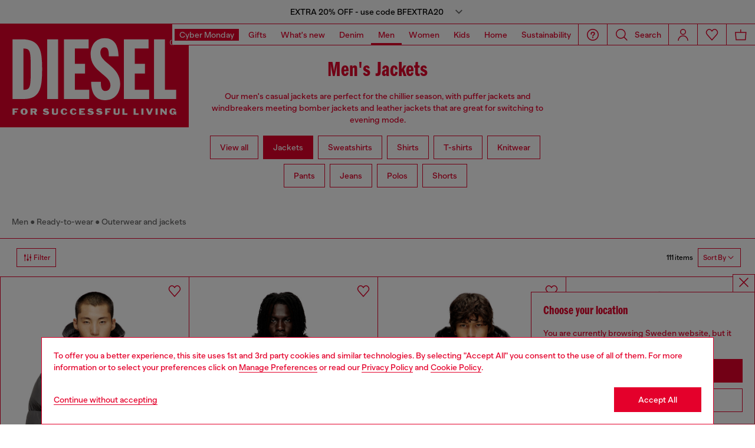

--- FILE ---
content_type: text/html; charset=utf-8
request_url: https://www.google.com/recaptcha/api2/anchor?ar=1&k=6LcS9cgqAAAAABXs_D6FKe4Ftv8juMMjerR2Pl4m&co=aHR0cHM6Ly9zZS5kaWVzZWwuY29tOjQ0Mw..&hl=en&v=TkacYOdEJbdB_JjX802TMer9&size=invisible&anchor-ms=20000&execute-ms=15000&cb=f5w738spxvgu
body_size: 45413
content:
<!DOCTYPE HTML><html dir="ltr" lang="en"><head><meta http-equiv="Content-Type" content="text/html; charset=UTF-8">
<meta http-equiv="X-UA-Compatible" content="IE=edge">
<title>reCAPTCHA</title>
<style type="text/css">
/* cyrillic-ext */
@font-face {
  font-family: 'Roboto';
  font-style: normal;
  font-weight: 400;
  src: url(//fonts.gstatic.com/s/roboto/v18/KFOmCnqEu92Fr1Mu72xKKTU1Kvnz.woff2) format('woff2');
  unicode-range: U+0460-052F, U+1C80-1C8A, U+20B4, U+2DE0-2DFF, U+A640-A69F, U+FE2E-FE2F;
}
/* cyrillic */
@font-face {
  font-family: 'Roboto';
  font-style: normal;
  font-weight: 400;
  src: url(//fonts.gstatic.com/s/roboto/v18/KFOmCnqEu92Fr1Mu5mxKKTU1Kvnz.woff2) format('woff2');
  unicode-range: U+0301, U+0400-045F, U+0490-0491, U+04B0-04B1, U+2116;
}
/* greek-ext */
@font-face {
  font-family: 'Roboto';
  font-style: normal;
  font-weight: 400;
  src: url(//fonts.gstatic.com/s/roboto/v18/KFOmCnqEu92Fr1Mu7mxKKTU1Kvnz.woff2) format('woff2');
  unicode-range: U+1F00-1FFF;
}
/* greek */
@font-face {
  font-family: 'Roboto';
  font-style: normal;
  font-weight: 400;
  src: url(//fonts.gstatic.com/s/roboto/v18/KFOmCnqEu92Fr1Mu4WxKKTU1Kvnz.woff2) format('woff2');
  unicode-range: U+0370-0377, U+037A-037F, U+0384-038A, U+038C, U+038E-03A1, U+03A3-03FF;
}
/* vietnamese */
@font-face {
  font-family: 'Roboto';
  font-style: normal;
  font-weight: 400;
  src: url(//fonts.gstatic.com/s/roboto/v18/KFOmCnqEu92Fr1Mu7WxKKTU1Kvnz.woff2) format('woff2');
  unicode-range: U+0102-0103, U+0110-0111, U+0128-0129, U+0168-0169, U+01A0-01A1, U+01AF-01B0, U+0300-0301, U+0303-0304, U+0308-0309, U+0323, U+0329, U+1EA0-1EF9, U+20AB;
}
/* latin-ext */
@font-face {
  font-family: 'Roboto';
  font-style: normal;
  font-weight: 400;
  src: url(//fonts.gstatic.com/s/roboto/v18/KFOmCnqEu92Fr1Mu7GxKKTU1Kvnz.woff2) format('woff2');
  unicode-range: U+0100-02BA, U+02BD-02C5, U+02C7-02CC, U+02CE-02D7, U+02DD-02FF, U+0304, U+0308, U+0329, U+1D00-1DBF, U+1E00-1E9F, U+1EF2-1EFF, U+2020, U+20A0-20AB, U+20AD-20C0, U+2113, U+2C60-2C7F, U+A720-A7FF;
}
/* latin */
@font-face {
  font-family: 'Roboto';
  font-style: normal;
  font-weight: 400;
  src: url(//fonts.gstatic.com/s/roboto/v18/KFOmCnqEu92Fr1Mu4mxKKTU1Kg.woff2) format('woff2');
  unicode-range: U+0000-00FF, U+0131, U+0152-0153, U+02BB-02BC, U+02C6, U+02DA, U+02DC, U+0304, U+0308, U+0329, U+2000-206F, U+20AC, U+2122, U+2191, U+2193, U+2212, U+2215, U+FEFF, U+FFFD;
}
/* cyrillic-ext */
@font-face {
  font-family: 'Roboto';
  font-style: normal;
  font-weight: 500;
  src: url(//fonts.gstatic.com/s/roboto/v18/KFOlCnqEu92Fr1MmEU9fCRc4AMP6lbBP.woff2) format('woff2');
  unicode-range: U+0460-052F, U+1C80-1C8A, U+20B4, U+2DE0-2DFF, U+A640-A69F, U+FE2E-FE2F;
}
/* cyrillic */
@font-face {
  font-family: 'Roboto';
  font-style: normal;
  font-weight: 500;
  src: url(//fonts.gstatic.com/s/roboto/v18/KFOlCnqEu92Fr1MmEU9fABc4AMP6lbBP.woff2) format('woff2');
  unicode-range: U+0301, U+0400-045F, U+0490-0491, U+04B0-04B1, U+2116;
}
/* greek-ext */
@font-face {
  font-family: 'Roboto';
  font-style: normal;
  font-weight: 500;
  src: url(//fonts.gstatic.com/s/roboto/v18/KFOlCnqEu92Fr1MmEU9fCBc4AMP6lbBP.woff2) format('woff2');
  unicode-range: U+1F00-1FFF;
}
/* greek */
@font-face {
  font-family: 'Roboto';
  font-style: normal;
  font-weight: 500;
  src: url(//fonts.gstatic.com/s/roboto/v18/KFOlCnqEu92Fr1MmEU9fBxc4AMP6lbBP.woff2) format('woff2');
  unicode-range: U+0370-0377, U+037A-037F, U+0384-038A, U+038C, U+038E-03A1, U+03A3-03FF;
}
/* vietnamese */
@font-face {
  font-family: 'Roboto';
  font-style: normal;
  font-weight: 500;
  src: url(//fonts.gstatic.com/s/roboto/v18/KFOlCnqEu92Fr1MmEU9fCxc4AMP6lbBP.woff2) format('woff2');
  unicode-range: U+0102-0103, U+0110-0111, U+0128-0129, U+0168-0169, U+01A0-01A1, U+01AF-01B0, U+0300-0301, U+0303-0304, U+0308-0309, U+0323, U+0329, U+1EA0-1EF9, U+20AB;
}
/* latin-ext */
@font-face {
  font-family: 'Roboto';
  font-style: normal;
  font-weight: 500;
  src: url(//fonts.gstatic.com/s/roboto/v18/KFOlCnqEu92Fr1MmEU9fChc4AMP6lbBP.woff2) format('woff2');
  unicode-range: U+0100-02BA, U+02BD-02C5, U+02C7-02CC, U+02CE-02D7, U+02DD-02FF, U+0304, U+0308, U+0329, U+1D00-1DBF, U+1E00-1E9F, U+1EF2-1EFF, U+2020, U+20A0-20AB, U+20AD-20C0, U+2113, U+2C60-2C7F, U+A720-A7FF;
}
/* latin */
@font-face {
  font-family: 'Roboto';
  font-style: normal;
  font-weight: 500;
  src: url(//fonts.gstatic.com/s/roboto/v18/KFOlCnqEu92Fr1MmEU9fBBc4AMP6lQ.woff2) format('woff2');
  unicode-range: U+0000-00FF, U+0131, U+0152-0153, U+02BB-02BC, U+02C6, U+02DA, U+02DC, U+0304, U+0308, U+0329, U+2000-206F, U+20AC, U+2122, U+2191, U+2193, U+2212, U+2215, U+FEFF, U+FFFD;
}
/* cyrillic-ext */
@font-face {
  font-family: 'Roboto';
  font-style: normal;
  font-weight: 900;
  src: url(//fonts.gstatic.com/s/roboto/v18/KFOlCnqEu92Fr1MmYUtfCRc4AMP6lbBP.woff2) format('woff2');
  unicode-range: U+0460-052F, U+1C80-1C8A, U+20B4, U+2DE0-2DFF, U+A640-A69F, U+FE2E-FE2F;
}
/* cyrillic */
@font-face {
  font-family: 'Roboto';
  font-style: normal;
  font-weight: 900;
  src: url(//fonts.gstatic.com/s/roboto/v18/KFOlCnqEu92Fr1MmYUtfABc4AMP6lbBP.woff2) format('woff2');
  unicode-range: U+0301, U+0400-045F, U+0490-0491, U+04B0-04B1, U+2116;
}
/* greek-ext */
@font-face {
  font-family: 'Roboto';
  font-style: normal;
  font-weight: 900;
  src: url(//fonts.gstatic.com/s/roboto/v18/KFOlCnqEu92Fr1MmYUtfCBc4AMP6lbBP.woff2) format('woff2');
  unicode-range: U+1F00-1FFF;
}
/* greek */
@font-face {
  font-family: 'Roboto';
  font-style: normal;
  font-weight: 900;
  src: url(//fonts.gstatic.com/s/roboto/v18/KFOlCnqEu92Fr1MmYUtfBxc4AMP6lbBP.woff2) format('woff2');
  unicode-range: U+0370-0377, U+037A-037F, U+0384-038A, U+038C, U+038E-03A1, U+03A3-03FF;
}
/* vietnamese */
@font-face {
  font-family: 'Roboto';
  font-style: normal;
  font-weight: 900;
  src: url(//fonts.gstatic.com/s/roboto/v18/KFOlCnqEu92Fr1MmYUtfCxc4AMP6lbBP.woff2) format('woff2');
  unicode-range: U+0102-0103, U+0110-0111, U+0128-0129, U+0168-0169, U+01A0-01A1, U+01AF-01B0, U+0300-0301, U+0303-0304, U+0308-0309, U+0323, U+0329, U+1EA0-1EF9, U+20AB;
}
/* latin-ext */
@font-face {
  font-family: 'Roboto';
  font-style: normal;
  font-weight: 900;
  src: url(//fonts.gstatic.com/s/roboto/v18/KFOlCnqEu92Fr1MmYUtfChc4AMP6lbBP.woff2) format('woff2');
  unicode-range: U+0100-02BA, U+02BD-02C5, U+02C7-02CC, U+02CE-02D7, U+02DD-02FF, U+0304, U+0308, U+0329, U+1D00-1DBF, U+1E00-1E9F, U+1EF2-1EFF, U+2020, U+20A0-20AB, U+20AD-20C0, U+2113, U+2C60-2C7F, U+A720-A7FF;
}
/* latin */
@font-face {
  font-family: 'Roboto';
  font-style: normal;
  font-weight: 900;
  src: url(//fonts.gstatic.com/s/roboto/v18/KFOlCnqEu92Fr1MmYUtfBBc4AMP6lQ.woff2) format('woff2');
  unicode-range: U+0000-00FF, U+0131, U+0152-0153, U+02BB-02BC, U+02C6, U+02DA, U+02DC, U+0304, U+0308, U+0329, U+2000-206F, U+20AC, U+2122, U+2191, U+2193, U+2212, U+2215, U+FEFF, U+FFFD;
}

</style>
<link rel="stylesheet" type="text/css" href="https://www.gstatic.com/recaptcha/releases/TkacYOdEJbdB_JjX802TMer9/styles__ltr.css">
<script nonce="sykhx3VntS_x6xZddhYQQw" type="text/javascript">window['__recaptcha_api'] = 'https://www.google.com/recaptcha/api2/';</script>
<script type="text/javascript" src="https://www.gstatic.com/recaptcha/releases/TkacYOdEJbdB_JjX802TMer9/recaptcha__en.js" nonce="sykhx3VntS_x6xZddhYQQw">
      
    </script></head>
<body><div id="rc-anchor-alert" class="rc-anchor-alert"></div>
<input type="hidden" id="recaptcha-token" value="[base64]">
<script type="text/javascript" nonce="sykhx3VntS_x6xZddhYQQw">
      recaptcha.anchor.Main.init("[\x22ainput\x22,[\x22bgdata\x22,\x22\x22,\[base64]/[base64]/e2RvbmU6ZmFsc2UsdmFsdWU6ZVtIKytdfTp7ZG9uZTp0cnVlfX19LGkxPWZ1bmN0aW9uKGUsSCl7SC5ILmxlbmd0aD4xMDQ/[base64]/[base64]/[base64]/[base64]/[base64]/[base64]/[base64]/[base64]/[base64]/RXAoZS5QLGUpOlFVKHRydWUsOCxlKX0sRT1mdW5jdGlvbihlLEgsRixoLEssUCl7aWYoSC5oLmxlbmd0aCl7SC5CSD0oSC5vJiYiOlRRUjpUUVI6IigpLEYpLEgubz10cnVlO3RyeXtLPUguSigpLEguWj1LLEguTz0wLEgudT0wLEgudj1LLFA9T3AoRixIKSxlPWU/[base64]/[base64]/[base64]/[base64]\x22,\[base64]\\u003d\\u003d\x22,\x22w5rCpcOwCsK4w6TCsyXCoR/CrG8SeMKbXiACw4vClQhyUcO2wpzCoWLDvRMowrN6wq89F0HCmF7DuUHDkxnDi1LDqD/CtMO+woADw7ZQw6jCtn1KwplzwqXCukzCj8KDw57DkMO/fsO8wpxzFhF/wp7Cj8OWw683w4zCvMKtHzTDrgXDl1bCiMOIU8Odw4ZRw6ZEwrBJw5Mbw4s3w7jDp8KiT8Oqwo3DjMKcY8KqR8KBC8KGBcOHw57Cl3wcw5ouwpMEwpHDknTDn0PChQTDo2nDhg7CoB4Yc2IlwoTCrSHDnsKzARImMA3DicK2XC3DpivDhB7CgsK/w5TDusKZBHvDhDc0wrMyw5tlwrJuwq1JXcKBNn1oDmHCnsK6w6dfw6IyB8OswoBZw7bDlHXCh8KjfcKrw7nCkcKXA8K6wprCtsOoQMOYV8KIw4jDkMOLwo0iw5c2wpXDpn0BwoLCnQTDisKVwqJYw7DCrMOSXUDCmMOxGQLDvWvCq8KqBjPCgMOew7/DrlQOwqZvw7FXMsK1AGxvfiUWw7djwrPDjwU/QcOoOMKNe8O9w4/[base64]/w7tow7BKOBQTw4zDiMKzccOAXMKPwoJpwrnDnEvDksKuKQzDpwzClcOuw6VhAhDDg0N7wqQRw6UANFzDosObw7J/In3CjsK/QCTDtlwYwpnCuiLCp0XDngsowpzDqQvDrBB9EGhVw6bCjC/Cu8KTaQNZQsOVDWTCt8O/w6XDiAzCncKmVkNPw6JwwrNLXRnCpDHDncOow747w6bCsBHDgAhfwr3DgwlkBHgwwrk/worDoMOWw7k2w5dIS8OMeloyPQJ6aGnCu8Klw7oPwoIAw6TDhsOnCMKqb8KeCnXCu2HDisOPfw0AE3xew4BuBW7DrcKcQ8K/[base64]/Ck0rDhMOXwqZaBcKvKWbCtCfDvsORw5jDmsK+XSfCh8K8Lz3CrlIzRMOAwo/Do8KRw5ozA1dbUk3CtsKMw4MCQsOzKkPDtsKrV2jCscO5w4VcVsKJEcK8Y8KOB8KrwrRPwrfCqh4Lwq17w6vDkSVEwrzCvl8NwrrDonR6FsOfwpBQw6HDnmfDhBg6wpLCssOMw4/Cs8KDw7x3NVFyd2vClDpvSsK1R3TDrsKMYXBdTcOpwowzKyESWcO8w7DDgUDCosOVUcKETsO/FMKUw6daew0lUwsbTV5PwqHDhxwGJBh4wrlDw5cdw6/Dux5kZCZQGU7CscK6w6gIeQMYH8OiwpjCuDnDn8OGJlTDoBUBGxNAwqLDvA4AwrYBUUbCkMOPwqvCmkHCqy/DtQM7w7bDsMKTw5IUw7FnTlDCgcKpwq3DusOGa8OtLMO9wqRrw7g4QzTDksKxwpPCkn4aX13CmMOdfsK5w5FEwqfCiWBnHcOzIMOnTmzCqHQuKn3Dqg7DqcOXwooeRMKzVcKvwp1SL8K0F8OVw5fDolLCp8OLw4YTacOQTRIeA8OWw7/DosK8w7HDmWtgw5JTwqXCn0orHglSw6TCthnDnn89TiIGbRtNw5TDuyBRNxRaWsKuw40jw6HCl8KQW8OvwrhuJMKfO8KiVVtQw4HDrz3DhMKmwpfCkm3DuWnDlhs9XRIzTg8qDcKYwoJKw4hwIR4pw7nChGRRwq7Cn3pRw5MyInHDkVMMw4bCjsO4w5xCF3/DjmvDt8KIFsKZwrbDjk4lO8K0wp/DkMKtaUQiwpHCssO+aMOTwqbDuSzDjV8YSMK7wrfDsMOTeMOcwr14w5k0KyrCqMK2HSViKDTCjF/[base64]/CtWt5woPCncO7wqxEMMO+wovDll4uDMKcHSvDllHCn18vwrPDnsKiFy4awprDjyPCv8KODcOKw71Kwr0Rw7ReSsOdB8KywovDi8KcDAtow7nDh8ONw5ZWacOcw4nCui/CoMOww448w4LDgsKQwoXChsKOw6bDtsKOw6NWw7rDoMOnQ0YyY8KpwpHDssOAw68NAAM7wo1oYmjCmxbDiMO9w7rCicKVdcKLQinDml0QwrgOw4Jlwq/CiBHDg8O5TBDDqW7DscKWwonDiCDDrn7CrsObwoFKGh/CnFUewo5Ew69Kw5NqOsOzJCdsw5PCqcKiw4nCqSrCpBbCnkzCr1jClzFTesOsLHdCA8KCwojDsgEQw4XCnyXDmsKiE8K9AnvDmcKaw7PCkR3DpSBkw4zCnwsnXWlmwoVuPsOYNMKcwrnCvU7CjU7CtcK7a8KQPixrYyojw6DDpcK2w4zCrW9RbTLDuSAoNMO/fDFlXyrClFvDgSJRwrAYwoAiQMKRwoVvwo8ow7dhesOtDHMvOhTCoHTCjgQ9VQ4iWBLDicKfw7sVw7LDpcOgw5VUwqnClMKbGB15w7PCpgnDtmpWVMKKTMKFwr7DmcK+woLCrMKgW3DDiMKgZ1HCojdAR3hzwrVbwrA7w4/Cp8KBwrDDu8KhwpEGaB7DmGspwrbChMKTeQVow68fw5MFw7nCvMKkw4HDn8OQPhBnwrIdwqVjIyrClsKiw48Rwos7wrpzZkHDnsK0JHR7Lj3Dq8K8HsOGw7bDvsKFcMK9w6kGOcKnw70rwrzCrsOod2NFwoAjw7RQwoQ+w5nDksK1V8KAwq5yJQ/CpU00w48VQw40wq8xw5XDi8Okwp7DocK0w6YhwrJ2PnzDnsKowqfDtWjCmsOaYcOTw77DhsKiW8KpScK3bCbCosKTW0jChMKpAsO8NTnCk8OYNMOawpIKAsKLw5/[base64]/[base64]/CrMKjw7xmwoB0ECvDmj05wqB/wrNiHV9WwpzCscKwC8OmRU3DlmkBwoPCqcOjw5fDuE9kw6TDi8KnVMOBYg14aRfDgScMZsK3wqDDvE5sC2xnVS/[base64]/DmsO7EmTClA/DqTzDjGfDo27Ch37ChVbDqsKyL8KwPcK8MMKsW0TCt2BbwqzCvmwsNGECMSTDq0bCtwPCgcKsVgRCwqJzwpJ/w4fDp8O9VGUQw5TCi8Klwr/[base64]/[base64]/[base64]/DqREhw6jCh8Ogw51YT8OQQ8OGwpMJwr3CoiTDrMOww57DncKhwpIpWsO9w6gvW8O2woTDmMKCwrVpTMKHw7Aswp3Cs3DCr8KPwpESE8KuVSVvwonCr8O9BMK5XgRwOMOTw7p9U8KGacKzw7cCAyw2QMKmBcK1woggEMOnecK0w7gNw5bDtizDmsO9w6/CjnjDjcOPAXXCoMK7C8KHG8Ogw7fDmgdzGcOpwpvDh8KyLMOswrw4w7XCvD4Zw6s/RMKXwpHCkcOaeMO4SkzCk0MVbiBCSSfCiTjCiMKrRX4MwqTDslR+wr/[base64]/w6hgwrbDl8KCw5/Di8OVYhjDtcKPFsO/NcKQK0fDvz/DmsOvwobCgsKow41mw7vCp8OVwrzCgsK8AHw1BsKuwqRKw5DCmkp7fFTDjk0MecOdw4fDr8O9w50EQcKSFsOUa8K+w4TCmBwKCcO6w5PDrn/DrMORZgAXwrzDiTY3HsOKVkHCrMKhw6MBwpUPwr3DoAdRw4DDrsOxw5zDnlt3w4HDpMOOWztew57Do8KcXMKVw5NcZUokw5kOwq3CiG4cwoLDmXBfTC3DlybChCfDmcKECMOvwrxoeSDCuA7DsgHDmxDDpkQgwotLwrxAw47CoX3Dth/CpsKnaVbCgmTCqcKPBMKDNCd6F0bDp2s1w4/CnMKpw6HCjMOCw6bDsSXCpEHDiTTDoSXDiMKSdMKGwo8OwpZKcH1XwqTCkkdvw6YoGHpgw5RJK8KJD07Ch3NRwq8IWMKjD8KCw6IYwqXDg8OKecO4DcO8DT0ew7DDlcKfaVZGesOFwp5rwr3DuSbCsHfDksKdwpMjTCIWe142wol+w7Z5w7dFw5p+Nn0mZG3Cmys/wpknwqM0w6HCiMOdw6TCoiLDvsK9SzrDljDChsKbwqI6w5QhSQXDm8OmNEYmfFpcUSXDiW03w7LDk8OmZMOcDMKkHC0Vw6h4wqrDr8Ojw697D8OMwpp8V8Oow7khw6QGDRo/[base64]/woXDrcOgw5LCncK6w6rDk1vCsFBsKMO/woFNbsKTFmPCtWZ9wq/CncK9wqPDnsOiw5zDjQDClSTCs8Okwp0qwr7CtsOFUEJoa8KEw4zDpErDizTCvhzCtsKRFU8dHFsoH0VYw4JSw593wo3DmMKBwolswoHDj0bCuCTDgwwYWMK/VgAMDcKeGMOuwqjDgsKgLhVAw5fDj8Ktwr59wrbDtcKqR0vDhMKlS1rDm01gwrY4R8KjY3tjw7khwrc0wpvDmwrCrhVew6PDv8Kyw75UfsOlwpTDv8KiwrrCpFLCkwcKSD/[base64]/Ci8OCYDXCpCvDmMKyw693QiNEw5kCwqoswoLCiXLCrDYPPMKDbixqw7bDnDXCgMK0MMO8KsKqRsKkwovDlMKjwro+TC5hw6vCs8OLw6nDncO4w6wyfcONCsOPw74hwqbDon7CvsOBw7jCgV3Di1B4MALDksKSw4k+w77Dg17ClMO6ecKTHcKJw6fDocO6woB7wp/CpAXCuMKzw7jCr2/CkcK4I8OjGMOMWhfCq8OfR8KzIEl2woZow4DDtHjDu8Ojw6howpwGTHNxw4TCusO2w73DiMO0wp7DisObw4E4woYVYsKlZsOww5nCmMKRw4DDksKMwqkNw7XDgygPRm4zbsOrw7cvw63Cn1/DuRjDh8OAwo/[base64]/[base64]/[base64]/DqcO0BX/Co3VPBMOSAMO/w53CjcKALcOVRsKUw5LDh8OZwo/[base64]/CqFXClMK/XcKPA8OTUBnChhFMw7sZLsOMwrfDvlRcwqs4UcK+EwPDhMOqw4FGwoLCg2Amw6/CtFtOw5/[base64]/Di8Odw7svwrDDpw4wECNtw4HDglTClB97IkgnDMOMScKeRW3Dn8OvE2kzXxjDiWfDvMOjw7lvwrLDgMK9wpEnw6Vqw5fCgR7DoMOcQlrCg2/Ct2cJw6jDv8Kew6c/RMKjw4nCpWI8w6PCo8KDwpQHw7vCgDtpFMOvfj/Di8KlOMOJw6Aew6UoOFvDocKKBR/[base64]/Dg8OteMO5w4bDuMOJaTXDqMORa8Oyw73CqlEVwrgcw6vDhMKiTW8PwoTDgzo4w5rDgRDCtWM4aGXCocKUwq7Csh1PwpLDusKVLmFrw7bDsAoJwrnCo3MkwqHCmMOeVcKfwpcQw7kvAsO+Mk7DmsKabcOKfiLDg3VkJUxRZw3DonY9OlDDgMKbLWs/w4UewqYLGg80N8ODwo/[base64]/DucOCwqYzfcOHGzQCw4Jow6bCtsKEcnM1DD5Fw5x8wqIYwqTChljCtsK2wqUuI8K4wqfDlEHCiDfDsMOXZVLCpEJtCT3CgcKFQy8JXynDh8OCSDttZMOHw5hsQ8KYw7vCjg/Dpn1+w6FnNkZ7w5E5clXDlFXCkgbDm8ONw6LCvCw0K17CtEc0w4bCr8KHYGJ0CU7Dskk0dMKuw4jCuErCsjLCkMOzwqzDmm/ClUHCgsO2wqvDl8KPZsOQwo1NKVcgXErCi1DCvE1dw4jDl8OPWAYhCcOZworCiEDCsjIywovDpmNdfsK2K2zCrg7CuMKnKcO/BTnDnMOhdsKFJMKnw4TDoRkMCSTDlU8qwohTwqzDgcKuHcKWOcKSO8OQw53Dm8O5wqR/w4spw5vDvirCsUcTPGs/w5s3w7PCiRVldk03SgM8wqkdW1F/KMKIwq7CrSDCoAQoMcOMw6h/wogaw7zCucOjwrMcd2PDhMKyGHTCmEINwp5Dwq7Ch8KVQMKxw69Xw7rCrEQRLMObw4DDgE/Dtx7DhsKyw4lJwqtMMlJcwo/DgsKWw5rCojdaw5fDgcKVwolIfEdvwpbDi1/CvAVLw5TDlh7DrSlaw6zDqRvCkkcrw6jCpi3Ds8O0IMOVdsKnwrDDijvCtMOMAMO6c3ULwpbDm2zCjcKCwp/DtMKkZcOmwqHDryJEPcONwpzDksOcW8OXw6HDsMOcRMOQw6piw55RRA41ZcKLFsKdwpNRwrsawoE9bVFFe1LCnxzCoMO0w5Qww6suwqHDp31GB3TCin4sPMOJHHxkRcO2KMKLwqbCu8Ogw7XDhEgpRsOJwq3DnsOtYRDCpDgQw5/DnMOXGcOVOk8hwoDDsy8heQIsw54UwrYPGMOjC8K/ODTDpMKDeiLDusOXHCzDiMOECQELFihQf8KCwoAXG1xYwrFTCivCsFARDCZ7U3oJRjjDrcOrwoLCh8OoLsO8B27CiA3Dl8KnRsK4w6HDvTwgDhQ5w6/DrsOucjrDtsKbwodgUcOpw6U1w5LCqVnCqcK8OSVFOXU9U8KvH1hXw4zCpR/[base64]/RMKZTMKPwq/DiMOGw6Y8McOKwrbDqsO8wrcUBxgwW8KXw45oHcKOHQ7CpX/Dk1oxWcOgw4HDqHwyQV4cwoDDsEYiwrDDqTMRc3UlDsOYWzZ5w5fCrUfCqsKHesKAw7PDh350wopKVE4zdwzCq8K/w5F1wpbDrcODIHNlT8KCTyrCgnfDl8KlTUFeOkbCrcKTfDtbfgsPw4Y7w5PDoSDDksO+I8O8QGnDtMObKQvCksKfCzwUw4bCpE/[base64]/DiH/DgsK8XVozVTEtw6sXI1x6wpEdIMOtHk1UUSLCr8K0w4zDh8Ohwo5Gw6hQwoJaOmDDt2XDtMKhdD5FwohcAsO1SsObw7EhQMKZw5cmw5EkEGcXw68iw5o3dsOENDnCvSvCijhEw7/Cl8KnwrbCqsKcw6LDpCzCjn3Ds8KjYsK+w4XCn8KvDsK/w6rDizV1wrYOb8K8w40owp9twojDu8K9AMO3w6BIwrlYdi/[base64]/CuVDDnHNVwrF1wr5+GAYCKsObwoZgNCbCjAHCtzc5w6drdxzCvcOsJEHDhcK6JlTCq8KiwqBqFgJKaRgWJhvCncOIw6/Ctl7CkcKNcMOewr4cwrk3dcOzwp16wozCssKbBsOrw7pTwrhCTcKMEsOKw7wAA8KbfMO9wrkRwpEmUQlCVU9iWcKpwoPCkQDCmn4yIUHDoMKdwrLDu8O3wrzDv8KjMD8Bw7Q6Q8O8V1/DqcKzw6pgw6PCu8ONIMOOwo3CqldbwpXCiMOpwqNNPxY6w47Dp8Ohf0I5H2HDlsKIw43DhjhDbsKqwr3DvMK7wq7DtMKsGT7DmV7DsMOlIsO6w4VYUUh5aV/[base64]/ClTYEZ8KpUgvDmcOqE8OTw5NTIcKkw6fDhDkAw4gEw7k9YcKWYBfClMOlRMKBw6DDs8KWwoYDRG/DgwnDsTQbwp8Ow7nCu8K9ZEPDncO2MUrDu8OSZcKmCHjCv1pjw4Fsw63CqRB/SsOQOBRzwoJce8Ofw47DnFrDjUnDmArDmcOuwrHDkMOCXcOTSBwnwpphJW46TMKlQGzCo8KEK8Kmw7YdPjfDqix6Tn7DgMKrwqwTW8OMWCxTw6QLwpkVwqVRw7LCim7CnsKvJE5gasObYsOHesKUQHFnwr7Dg24Lw4oiaCTCjsOrwp0TR21bw4o/w4fCqsKgL8KWICUtcVPCmsKcD8OZVMOYVlkFHWjDicK5U8Ojw7jDnSnCkF8DZlLDlg0RRC0xwpXDmA/Dix/Dj0DChcO4wp3Dt8OqAcOdAsO8wpRzYH9bTMK5w5PCpMKtRcOZME5YNsOJw5JPw6zCsXp+w5HCqMOLwoAKw6hOw7/[base64]/CmEzCpcOsw6ZULCcMw4J2wq/DvHQQw4rCh0EhcGfCscKFAWdNw5wfw6Qgw4XCv1FmwrLDu8O6I0hFQAhQw6NfwozDoy9uT8OYeXp2w7DCmMOVGcO7ZX/[base64]/SMOQdcKAw5wRw4wnw4/Dsk5dZlLDm1M7w691KgZdL8KAw63Dn3MWak7CpH3CsMKYH8Kyw6TDlsOWZxIICQt6cB/DikTCv3XDtgI5w7N1w4h+wpsZTxoVAMKucjBlw6RfPCnCkMOtKWfCqcOiZMKeRsO6w4vCk8KSw4k0w4l2wq0WQ8OqVMKVw7/DqcOZwpY5BcK/w5gVwrvCnMKxe8K1wrNEw60OTEJMARwnwp/[base64]/Cm8KPVsO7c0LCrlohBn3DggHCunpuFsOCR3xTw5vDmSjCscOFwqxfw7djwrXCmcOfw6B8M2DDusOzw7fDhk/DtsOwTsKZw6rCimHDlmTCjMOcw4nDj2VVA8K3exXCux/[base64]/BMOUdMO8D1Z3dsODwpvCqGNgb8KnQcOWbcOsw5Y6w6N1w4/[base64]/ZcOoFsOqwqPCqMKmw5wowrPDkXxhw7hYw6M4w450w43CnCjDgUbDvMOnwrfCnEM4wq7DvMOlMG1lwpDDpmXCknbDoGTDsTNzwowNw6wMw703FCJDM0dVCMObBcObwroow4LCjFFjMzghw4HDq8OhN8Oce3IFwr/Cr8Krw7jDm8K3wqcBw7jDu8OBDMKWw4LCiMOKRgE+w4TCoGDCugXCuQvCnSrCq1PCrVACZ08xwqJjwqTDgWJlwrnCp8OYwobDgcO7wqQBwpYoA8OBwr5tMkIJw5VlHMOHwqN/w7MwH3sSw5RdJjvCvsOPZBZEwrLDlhTDkMKkwp7CnsOswrjDqsKKP8K9BsOLwpkLdSpvAH/CosK9ZsKIZMKlN8OzwpPDskvDmQDCinJ0VHxKD8K4ByPCjBzDpl/[base64]/CucKNfsKWwohgY8KQw6kiZcOZBcOrUzrDsMOKLgTCoRLCssKvTybChn1lwpYewqrCqsOyO0bDn8KEw55Zw7DClSjCoxXCoMK/DSEWf8KdcsKawoPDusKvd8OKaWdCXy4awr/Dsk7DnMOlw6rChcKkR8O4AizCvkBiwpnCtcOHworDn8KgAWjCk1o2wpjCtsKZw7puUz7Chwklw6xgwrDDvSZ+NsO5Sw7DucKxwrVmeSUtc8OXwroOw4jClcO/w6U/woLDhwpow5pQD8KvUcOEwpZMw4vDhsKDwp3DjndDPy3Di1FzA8O1w7TDpzgsKsOsNcKEwq7CniFyawHDlMKdPz/CpxR4NMOkw6XDi8KZS2XDoGHCucKAGMOsH0rDssOYPcOlwpLDvwZqw6jCoMOiTsOXYsKZworCvXdhQSDCjgvCrQwow5ZYw7vDp8KaHMOSOMK5w4VoeWV9wrDDt8Kvw4bCscK4wqR/[base64]/KMKlw40UwpjDlAbDoX9gw43ChsOgEMKXHnnDijRhw4tdw63Dv8KBSU/Cg1BRMcOywpDDnMOaRcO1w4nCpm7DoxQmYMKLaThwXcKSdcKpwp4ewo8QwqDCm8Ojw5rCvHUUw6zCtEt9ZMOYwrl8L8KMJ1wPZMOQw7jDp8OCw5DDvVLChMK3wq/DlXXDiXTDpDHDv8K1e0vDi3bCsyzDshFDwr5qwqlOwpbDmDEzwrzCul1/w5/DvzLCoxXCnDzDmMKSw58Tw4jDtMKOMjzCv23DtzVvIF/DpMO1wpjCvsOkGcKhw7sbwoTDhiQ1woXDp1xBWsOVw7fCmsKmR8Kpw5gzw5/DtcOpd8OGwpHDvSLDhMOIJ3cdEFRpwp3CmF/Cj8OtwrhIw6DDl8KEwp/DpMOrw4M3Gn0cwp4gwpRLKjxRT8KMJXzCnTd3RMOFwpAXw6tTwrPCuR3Cu8KAFXfDpMKgwrRMw6QsJsOWwqnCrHhwVcKdwqxGMmbCpBBww5rDuCLDvsKhLMKhMcKpFcOow6k6wrLCm8OvF8OQwonCgsOwVXsxwosnwqfDn8KBS8O2wpVgwprDnsKVwrQjW2/CgcKLZMOrCsObQlhww7RedHUxwpTDmMK+wqZkGsKfAsOVIcO1wr/DpETCqj1kw5rDv8O8w47DkRjCgGkFw6YoR33CqgdtWsOlw6dPw7vDtcK7TC9NLMOkC8OUwpTDvsKiw6/Cn8O1NQLDu8OPYsKjwrXDtg7CiMKQAEZ6wrgNwr7DgcKIw6cLN8KRMXXDlcK7w4zCsWbDgsOVKcOuwqBECzosFCJSHhRiwpXDmcKfXlJOw5/DhSMAwoNoFsKuw5vCsMKPw4XCq00DfyYvahp5LUdUw4jDnSY7J8KKw64Fw6zDhAR/VsO0AsKVWcOEwoLCgMOBX3paSljDgmY0LsOQC2fCtz4ywp7DksO2TcKTw7zDqVTCmsK2wpB0wqolacOdw6LDt8Onw4EPw7LDn8OAw77DmxXCpWXDqG/DkMOKw4/DjzXCocOPwqnDqMOLDHQQw4VSw557MsOFaS/ClsKFIQ/CtcOxMXPCpDzDpsKzW8K4TH5UwrHDr1Ucw44swodBwrPChiTDlsKKN8O7wpoiRjRMMMOlQ8O2KHbClCQUw4wZY1hAw7zCr8ObVl7Co3DCqsKfD37DocOybjdvE8KGw4zDnDpaw5PDg8K5w5nCkHcLVcO0S0IGNi1Xw7JrR0FCHsKOw45NG1BcSm/DtcKbw7PCi8KEw7V6OTh/[base64]/Jns/asONwrLCj8OrTcOZw5QcCcOtw7UDeBPDtk/[base64]/[base64]/Cq8KQwox+wpfCpcKXw77CoE7DnsOHw7VxD8K9XQDChcOlw5jDlA9+BMOQw4F3woHDkwgvw5zCocKHwpvDhsKPw6kBw53CvMOuw5B2JBl6UW4iUlXCiBFQQ05AXXdSwphjwptka8OKw4I/DD/DvcOWLsK/wrQdw74Ow6HDvsKaZShVH0rDjVEuwo7Di1xZw53DgsOaVcK+MzrDl8OpYRvDn0s0L2jDlcOGw4YhO8KowrVMw5M2wrdCw4PDvMKsIMOVwr9bw64BbMOQD8Obw4/DocKvPUhVw5nChW1ne3FxCcKafSBTwpnDk1rCgydaV8KQQMKZbB3CuUfDlMO/w6PCnMO4w64MCXHCrSlawrRkdhErIcKiOU8qKgzCkD5dahJeRiA+Q1APbA/DqSBWU8K9w5sMwrbCgMO/FcO6w7Umw71gU1zClMO7wpFZMzfCkggtwrPDqcKJLsOGwqpwV8OVwq3DgsKxw7XDvTDCi8OYw51ddRrDicKUdsKRW8KjeytkOgdVMg7CpcKDw4nCqxbCrsKLwoNtRcONwo9EM8KTeMOGFsOfEVDDrRjDh8KeLW/[base64]/[base64]/[base64]/DuFQQIMKOw4LDnsK6Jz/Dj1t4w5/[base64]/wqvDgMKCw7TCmDFlw67CqcK+BsOHw73DusOOw6gLF2p3MsKIf8O5D1BQwqA4UMOaw7DDn0wyPTDDhMKgwoxoacKKUkHCs8K0K0ZuwoJNw63DpnHColNmGQzDmcKIEcKmw4QuZzRERiVkV8K7wrpKNsOHO8KiRjxhw4bDm8KDwrAwGWTCqDTCosKrLjh/QsKQCBjChX3CtGd2EgI5w6zDt8KkwpbCmyDDl8OrwoobPMKxw77CtEHClMKJSsKmw4IaAMKSwrDDumDCph3CkcK5w67CgB7DicOqQMOowrTCsG41E8KNwptlZMO0XzVJbsK2w6l2woVKw7/DjF4KwoLDmnlnbF8HJMK3DAYcCx7DnwBNdQlSZzA+fGbDghzDoFLCsTzCs8KtFynDiCfDpWBAw4jDmQQCwoRsw7/DkWzDpWhkVhLDvG8WwpPDg2fDvsOAZmDDunNjwrV8EnHCnsK0w4Bcw5vCvS0fBB4Rwr4dX8O3PVnDqcOKw6QaLMKFK8K4w4kgwpVVwqNZw5HCh8KbSyLCqwfCpsOvccKGw5Iew6nClcKFw6rDnAvDhm3DhzkpDsK/[base64]/MMK4wojDkDLCt8Khw4jCtsKtUynCpsKYw6pHw4FOw4F6woUnw7bCsl/Cu8KKw5PDmsKww4DDnsObw61Cwo/DsQnDjVsJworDtg/ChsOXBwFJYjHDpVHCinEQC1VIw4TCvsKjwoPDqMKbDMOwBCYAw4Nlw4Bgw5fDvcKaw78NFsKtS3NmaMOXw7Nsw7YxUVhvwqpCC8ONw44Nw6PCiMKww45owp7Cs8OJOcOELMKWGMKgw5/DuMKLwqUfY08bfXZECcKSw6rCpsOywrDChMKow45iw6xKMWgrLhbCqDQkw6cCF8Kwwr3ChxXCnMOHGhPDksKywrnCvcOXI8Odw6fCsMOcw6/CmRTCq3kFwp3DlMOwwoA5wqUUw6TCsMKww5QQTMKAEMOyRMKww6fDjFEmWm0vw6fCrDUFwoHCkMOewp8/PcOLw4ldw6PCj8KawrpSwoUZNwBdB8ONw4t/wrpDbGHDiMODCQU6w6k0UlXCicOlw5hNY8KjwpLDi0wDwpExw5nCmHPDmFlPw7rDnCVjCGVvI3AzA8KvwrJRwppua8Kpwp8Gwq8bTwPCpMO7w4JHw7cnBcO9w6vCgyclwr/CpWTDpnIMIXE1wr1TAsKYX8Okw4MnwqwwD8Khw5rClE/[base64]/CiF/Do8Kew6YoBUddwrfDvQjDr1xlUggALMO6wp1RCxJ1CMOIw6bDg8OZTcKtw790BXwEDMKvw7gqB8Kdw5vDjcOXHcOCLipNwo3DiHHDgMOTISjCp8KafUcUw47DhFTDskHDol0Ww4dswpkcwrFlwqHDuh/CsjTDrD9ew6cNw58Lw4rDsMKkwqDCh8KjFVfDu8OQGTcew7cJwpl5wqxrw6EIKl9ww6PDqcO3w47CvcKDw4RIVFRowqUAZE3Cr8Klwp/[base64]/Dox5LGUUNZ8KhwojDqcK2QELDocOoEcKAE8OZwozDgxZtTSRdwo3Dr8Ofwoxew4zDrUzCryLCn1gAwoDCkWfDvRbCihoCwo8sfylnwq7DmBbCmsOjw4XCoy3Di8OJUMO/HMKmw74/cX4hw5pTwq0aaU7DuXvCr3rDjwnCnAXCjMKQFsO/w7sowrjDkGHDl8KawohywpXDqMOZVF5DD8OebcK2wpUFwqI7woMhEWXDqBrDsMOiZgTCrcOcX1YMw5l2bcKRw4wQw5JNVmE6w6PDmz3DkTzDp8ObMsOTIUjDnGdASsOdwr/DisOVw7HCjTlQNQjDmm7Cl8K4w5rDjyPCtRDCgMKeGAXDrm/CjG7DvBbDtWrCs8KrwqEeYsKffmjCsGtxPzPCmMOfw4wFwrcNaMO4wpclw4LCvsObwpMKwpzDk8Kew4jClmbDgTtowrjDqRDCiR40Z3FBVS0owr1sHsO6wpJRw4BQwofDsyvDlXJsLCZmw7fCpsOjIQsKwq/Dl8KJw7rCiMOqIDzCtcKyVGfCvDrDkHrDqMO/wrHClh1zwpYfYxMSN8KRJS/Do3g6eFDDgMOLw5DCjcKXVQPDv8O4w6I6IcKjw5jDtcK6w6bCtcK8a8O9wo8Jw5s9wr/DkMKGwqXDo8KLwoPDi8KKwpvCs25MKx7CosO4RcK3JG9lwqpTwrnClsK9w5/DkXbCvsK2woLCnStwMWo1GQ/[base64]/YcODwqPCsxjChRpAwrDCksKOw5rDn0/[base64]/Co8KrwpUvIcKCw5siEl/CtyADHFvDrh9tS8K3BMOKFhQ1w7FZw5TCs8O6f8OPwo/Di8OKeMKyaMOuVMOmwrHDmkPCv0QHbkwHwr/[base64]/wqMSwp03UsK8bxXCm8ORw7HCvyDCt1xxw47DkUnClCPCnxtJwpzDsMOlwrwww7cOOsKXOH/[base64]/d8Olw4TDqMKYw7XDt27CvExfZcOcBcKvPcOVw5jDi8KbUQlwworCk8OgYn0qOcKFBSzCo2ERwqlcWFdZdsOrTXXDp1jCncOGOMOZGybCpFkiS8KKZsOKw7zCm193XcO/wofDr8KCw5vDlDFVw68jKcOew69EM2fDkk5IFUEYw5gywo9GOsOqL2ReR8K4LlLDk21mfMO2w7Z3w4jDtcOlNcOXw5TCh8Ohwrd/RWzDo8OCwq/Cu2fCkXcIw5M7w6h2wqfDjXTCsMO+IMK7w6pDOcK5c8K8wrZYAcO6w4NGw7XDtMKNw7bCv2rCg3piIMODw6pnJUvCjMOKDMOrDsKfZjkqclfCrcOofwQBWsKLcMOqw4xfM1zDlCYYDn4vwrZ3w4xgUcKlZ8KVwqrDqH/Dm1JRaCnDrWPDucKoIMKLSjQmw6c+Ui7ChmFAwoUJw6bDrMKwBHbCtgvDpcKHTcOWQsK2w6wRc8KMIMKJUXPDuyVxcMOVwp3CuXIKw63Dk8OUccK6esOTA21zwo1yw69Vw6QcZAcAeWjCmwvCi8OmIiUcw47Cl8OXwqzCljZqw5Mrwq/DlQ7Dmx43w5rCpMO9GcK6McKNw5A3AcOswq5Owo3CrMKoRCI1Q8KrIMOtw4XDomwYw7JuwpHDrivDkkhOVcK1w5wswowrHXbDtMOneGjDkVZ0fMKmPH/[base64]/CnTfCkkDDtlUUBGvDl8K1w6JUNcKhCSDCpsOhMVEPwrjDgMKqwpfCnG/[base64]/Dh3TDhcK2ZcOZCErDh8KEW8Onw40cBiNEUkR0GsOTVFTCi8OkdcOaw7HDssOZN8Obw7dqwpLDn8KIw4o8w48wPsO2MwF4w6paUcOGw7drwqBAwq/ChcKgw4vClyjCuMO9U8KwHlxXTGJWasOPScOjw7dFw6jDicKTw7rCmcKgw4zDn19SXzMSGi9aWzxmw73DlMKvUsOaWQTDpFbCl8Ojw6zDtUfDlcOswrx/U0bDnilxw5JGDMOVwrg1wqlYG3TDmsOjXcOvwoRFTDU/[base64]/FMOWwp3Dg8O5VwBlLsKAw5/DtUV+w5vCvF7DocKdCljCr3FiSH0cw4bCsUnCpMOhwobDs0Itw5Ivw4VSw7Q3amvCkyvDjcKiwpzDhsK/[base64]/wqjDq8OYwpzCoMOGfCfCgl7Cm8KRw7Mfwp/Cr8KuOG42DnJ7wrDCo1McMi/CiEI3wpvDtsKOw5AXFMOww5JZwppVw4QZVh3Co8KnwqxEVsKIwo4kb8KdwrhqwrHCszl6GcK4wqTCrsOxw4VFwpfDhyPDlD0uARM1eGjDvsKpw6xnRGQ/w5LCjcKow6zCpTjCnsOaVXwkwqXDn2McBcK8wqnCpsOOdsO8N8OEwofDuXJMHW3DjQfDoMOSwqTDuXTCiMOpBjfCi8Kcw7YcQWvCsVDDsB/DnBLCoTMMw57Dj0BbUmQ5ZsOqFUYfQHvClsKEeGg4fcOrF8Opwocvw7dTcMKofVcewqrCt8KzHzTDrMKIBcOow7EXwpMXfj9zw5nCrBnDkkpsw5ICw6ZgMMOLwrEXNQvCtMOEexYiw4nDlsKCw5PDisOlwqHDtFDDli/Cv0zDl2nDrMKxfEzCi3R2KMKdw5Bow5zCiljDicOYHWDDnEnDucKvasKsFMOYwpvCiQt9w6M4woBDVMKmwqwIwoDDs2bCm8OpM3DDqw8gO8KNGUTDolMONUNCXMK8wrHCpcOhw45+LwfCk8KpVGN8w7MZM1XDgW/DlcKSQcK4ScOKQsK4wqjCuDDDqHfCkcKgw6Jbw7RgOMKbwoTCiw/DpGLCokjDqW3DliTCuGrDnjgzclHDo2IvMhZ7F8KIZinDtcO2wr/DhMK+wptKwp4Yw77DrkPCqHluTMKrKA5jMA3CmMKgOhHDvcOxwp3DkS9/A1TCicKqwr1pLMKnwp4jwqgMI8Otcx02PcOcw5NNbnsmwpE+aMOhwoEcwok/I8OVZlDDvcOew7kTw6PClsOELsKQwppNb8KsZUPDn1zChUfCiXZcw5ZUGDgNCB/[base64]\\u003d\x22],null,[\x22conf\x22,null,\x226LcS9cgqAAAAABXs_D6FKe4Ftv8juMMjerR2Pl4m\x22,0,null,null,null,1,[16,21,125,63,73,95,87,41,43,42,83,102,105,109,121],[7668936,571],0,null,null,null,null,0,null,0,null,700,1,null,0,\[base64]/tzcYADoGZWF6dTZkEg4Iiv2INxgAOgVNZklJNBoZCAMSFR0U8JfjNw7/vqUGGcSdCRmc4owCGQ\\u003d\\u003d\x22,0,0,null,null,1,null,0,0],\x22https://se.diesel.com:443\x22,null,[3,1,1],null,null,null,1,3600,[\x22https://www.google.com/intl/en/policies/privacy/\x22,\x22https://www.google.com/intl/en/policies/terms/\x22],\x22/WaPW51OKGTY5XY3/8rG762BTrNkZxr3gFDdo6/qBts\\u003d\x22,1,0,null,1,1764570521312,0,0,[166,16,140,36,160],null,[5,114,220],\x22RC-npfu7i05Lffajg\x22,null,null,null,null,null,\x220dAFcWeA6EAuDwSLaL1kZjWZAlKQKlXV867bh-GEyBsB2CY4mo2Gt9riXzrrTc7MfU5ZgFv0-MKYKNnDYsT6sr25IlLGckCO77Lw\x22,1764653321330]");
    </script></body></html>

--- FILE ---
content_type: text/html;charset=UTF-8
request_url: https://se.diesel.com/on/demandware.store/Sites-DieselEUN-Site/en_SE/Geolocation-Popup
body_size: 119
content:
<div class="georedirect_popup">
    <button data-georedirect-country="en_SE" class="icon-close-black icon-close-black-filter modal-close button-close">
        


    
    
        
        <svg id="icon-close-2780b9d53091980e06ca8d008b"
             class="icon-close null null"
             
            
                aria-hidden="true"
            
        >
            <use xlink:href="/on/demandware.static/Sites-DieselEUN-Site/-/default/dw9a22a566/imgs/sprite.svg#close"/>
        </svg>
    



    </button>
    <div class="georedirect__content">
        <h2 class="georedirect__title">Choose your location</h2>
        <p class="georedirect__text">You are currently browsing Sweden website, but it seems you may be based in United States</p>
        
            <button class="button btn-block primary-btn" data-georedirect-country="en_SE">Stay in Sweden</button>
            
                <a data-georedirect-country="en_US" class="button btn-block secondary" href="https://diesel.com/en-us/">Go to United States</a>
            
        
    </div>
</div>

--- FILE ---
content_type: image/svg+xml
request_url: https://se.diesel.com/on/demandware.static/Sites-DieselEUN-Site/-/default/dwcf5249e9/imgs/FRL-Responsible-icon.svg
body_size: 376
content:
<svg xmlns="http://www.w3.org/2000/svg" xmlns:xlink="http://www.w3.org/1999/xlink" width="10.789" height="11.672" viewBox="0 0 10.789 11.672">
  <defs>
    <clipPath id="clip-path">
      <rect id="Rettangolo_271" data-name="Rettangolo 271" width="10.789" height="11.672" transform="translate(0 0)" fill="none"/>
    </clipPath>
  </defs>
  <g id="Raggruppa_2971" data-name="Raggruppa 2971" transform="translate(0 0)">
    <g id="Raggruppa_2970" data-name="Raggruppa 2970" clip-path="url(#clip-path)">
      <path id="Tracciato_2" data-name="Tracciato 2" d="M8.733,2.41C6.346-.458,1.029.05.813.012L.578.082.54.3c-.038.216-1.6,5.28.769,8.256,2.475,2.994,6.086,3.965,8.155,2.327S11.1,5.386,8.733,2.41m-6.9,5.68C.09,6,.591,2.532.965,1.04L4.723,5.6l-2.3-.184-.114.648,2.951.3L6.912,8.318,3.4,8.033l-.114.647,4.156.4,1.194,1.434c-1.758,1.137-4.7.172-6.8-2.423m7.418,2.087L7.331,7.836l.4-4.157-.647-.114L6.69,7.055,5.141,5.114l.2-2.412L4.7,2.588,4.608,4.352,1.473.685c1.459-.076,4.988.1,6.733,2.188,2.1,2.6,2.558,5.679,1.048,7.3" fill="#fff"/>
      <path id="Tracciato_3" data-name="Tracciato 3" d="M1.825,8.1C.08,6.014.58,2.542.955,1.051L4.712,5.607l-2.3-.184-.114.647,2.951.3L6.9,8.329l-3.51-.285-.114.647,4.157.4,1.193,1.434c-1.758,1.136-4.7.172-6.8-2.423" fill="#068922"/>
      <path id="Tracciato_4" data-name="Tracciato 4" d="M9.262,10.189,7.339,7.848l.4-4.157-.647-.114L6.7,7.067,5.149,5.126l.2-2.412L4.7,2.6,4.616,4.364,1.481.7C2.94.621,6.469.8,8.214,2.885c2.1,2.6,2.558,5.679,1.048,7.3" fill="#068922"/>
    </g>
  </g>
</svg>


--- FILE ---
content_type: text/javascript; charset=utf-8
request_url: https://p.cquotient.com/pebble?tla=bblg-DieselEUN&activityType=viewCategory&callback=CQuotient._act_callback0&cookieId=acFGMGwfa9gLsURlSUaexiHgcr&userId=&emailId=&products=id%3A%3AA106010AEAI9AW%7C%7Csku%3A%3A%3B%3Bid%3A%3AA187570LKCX03%7C%7Csku%3A%3A%3B%3Bid%3A%3AA209280CHAJ9XX%7C%7Csku%3A%3A%3B%3Bid%3A%3AP017030SPFE62E%7C%7Csku%3A%3A%3B%3Bid%3A%3AA184910DEBT9XX%7C%7Csku%3A%3A%3B%3Bid%3A%3AA210700QMBB9XX%7C%7Csku%3A%3A%3B%3Bid%3A%3AA144360AJIR9XX%7C%7Csku%3A%3A%3B%3Bid%3A%3AA193520LIBX7DD%7C%7Csku%3A%3A%3B%3Bid%3A%3AA168660EPAU9XX%7C%7Csku%3A%3A%3B%3Bid%3A%3AA184790DEBS9XXA%7C%7Csku%3A%3A%3B%3Bid%3A%3AA144140LHAL9XXA%7C%7Csku%3A%3A%3B%3Bid%3A%3AA193500AJFV93R%7C%7Csku%3A%3A%3B%3Bid%3A%3AA172770IKAR900%7C%7Csku%3A%3A%3B%3Bid%3A%3AA185030LHAL7FG%7C%7Csku%3A%3A%3B%3Bid%3A%3AA204620CECH9XX%7C%7Csku%3A%3A%3B%3Bid%3A%3AA144100NKBK9XX%7C%7Csku%3A%3A%3B%3Bid%3A%3AA168650PFAH9XX%7C%7Csku%3A%3A%3B%3Bid%3A%3AA173690PDAI9XX%7C%7Csku%3A%3A%3B%3Bid%3A%3AA144050DBCH9XX%7C%7Csku%3A%3A%3B%3Bid%3A%3AA061490DGAM9XX%7C%7Csku%3A%3A%3B%3Bid%3A%3AA200230PGBX9XX%7C%7Csku%3A%3A%3B%3Bid%3A%3AA192790LHBE9XX%7C%7Csku%3A%3A%3B%3Bid%3A%3AA144010CBCS9XXA%7C%7Csku%3A%3A%3B%3Bid%3A%3AA195140DLBZ02%7C%7Csku%3A%3A%3B%3Bid%3A%3AA173660IKAW9XX%7C%7Csku%3A%3A%3B%3Bid%3A%3AA184620AJFR9AW%7C%7Csku%3A%3A%3B%3Bid%3A%3AA187620LKCP7FG%7C%7Csku%3A%3A%3B%3Bid%3A%3AA186310LHBA93R%7C%7Csku%3A%3A%3B%3Bid%3A%3AA1157409I3502%7C%7Csku%3A%3A%3B%3Bid%3A%3AA195820PJBI9XX%7C%7Csku%3A%3A%3B%3Bid%3A%3AA184960LHBE9XX%7C%7Csku%3A%3A%3B%3Bid%3A%3AA144080HCAS9XX%7C%7Csku%3A%3A%3B%3Bid%3A%3AA147180BHAZ9XX%7C%7Csku%3A%3A%3B%3Bid%3A%3AA147190BHAZ9XX%7C%7Csku%3A%3A%3B%3Bid%3A%3AA184530LHBA93R%7C%7Csku%3A%3A%3B%3Bid%3A%3AA144080HCAS7FG%7C%7Csku%3A%3A%3B%3Bid%3A%3AA061490DGAM7FG%7C%7Csku%3A%3A%3B%3Bid%3A%3AA106010AEAI5AF%7C%7Csku%3A%3A%3B%3Bid%3A%3AA206060QMBH9XXA%7C%7Csku%3A%3A%3B%3Bid%3A%3AA20339007CV01%7C%7Csku%3A%3A%3B%3Bid%3A%3AA201450BECM01%7C%7Csku%3A%3A%3B%3Bid%3A%3AA2168009N9301%7C%7Csku%3A%3A%3B%3Bid%3A%3AA20163068UJ02%7C%7Csku%3A%3A%3B%3Bid%3A%3AA218920ENBM9EBA%7C%7Csku%3A%3A%3B%3Bid%3A%3AA1469409L1101%7C%7Csku%3A%3A%3B%3Bid%3A%3AA210910QMBU7FG%7C%7Csku%3A%3A%3B%3Bid%3A%3AA201170HCAS9XX%7C%7Csku%3A%3A%3B%3Bid%3A%3AA200060BMCM9XX%7C%7Csku%3A%3A%3B%3Bid%3A%3AA204500CJBU9XX%7C%7Csku%3A%3A%3B%3Bid%3A%3AA213510CEBJ02%7C%7Csku%3A%3A%3B%3Bid%3A%3AA220320CEBN02%7C%7Csku%3A%3A%3B%3Bid%3A%3AA21270007DA01%7C%7Csku%3A%3A%3B%3Bid%3A%3AA21614007DB02%7C%7Csku%3A%3A%3B%3Bid%3A%3AA201180HCAS9XX%7C%7Csku%3A%3A%3B%3Bid%3A%3AA201180HCAS51F%7C%7Csku%3A%3A%3B%3Bid%3A%3AA219810AKAD9XX%7C%7Csku%3A%3A%3B%3Bid%3A%3AA194420PDAI9XX%7C%7Csku%3A%3A%3B%3Bid%3A%3AA1157409P0902%7C%7Csku%3A%3A%3B%3Bid%3A%3AA157800BEBQ02%7C%7Csku%3A%3A%3B%3Bid%3A%3AA216800IRAA01%7C%7Csku%3A%3A&categoryId=diesel-man-denimandclothing-jackets&refinements=%5B%7B%22name%22%3A%22displayOnlyOnSale%22%2C%22value%22%3A%22false%22%7D%2C%7B%22name%22%3A%22Category%22%2C%22value%22%3A%22diesel-man-denimandclothing-jackets%22%7D%5D&personalized=false&sortingRule=NEW-APPROACH-ML_Cat%20pos%20%2B%20search%20rank%20%2B%20collection%20classification%20light%20%2B%20ML%20Stories%20%2B%20drop%20%2B%20dynamic%20rule&realm=BBLG&siteId=DieselEUN&instanceType=prd&queryLocale=en_SE&locale=en_SE&referrer=&currentLocation=https%3A%2F%2Fse.diesel.com%2Fen%2Fman%2Fjackets%2F&ls=true&_=1764566922303&v=v3.1.3&fbPixelId=__UNKNOWN__
body_size: 268
content:
/**/ typeof CQuotient._act_callback0 === 'function' && CQuotient._act_callback0([{"k":"__cq_uuid","v":"acFGMGwfa9gLsURlSUaexiHgcr","m":34128000},{"k":"__cq_seg","v":"0~0.00!1~0.00!2~0.00!3~0.00!4~0.00!5~0.00!6~0.00!7~0.00!8~0.00!9~0.00","m":2592000}]);